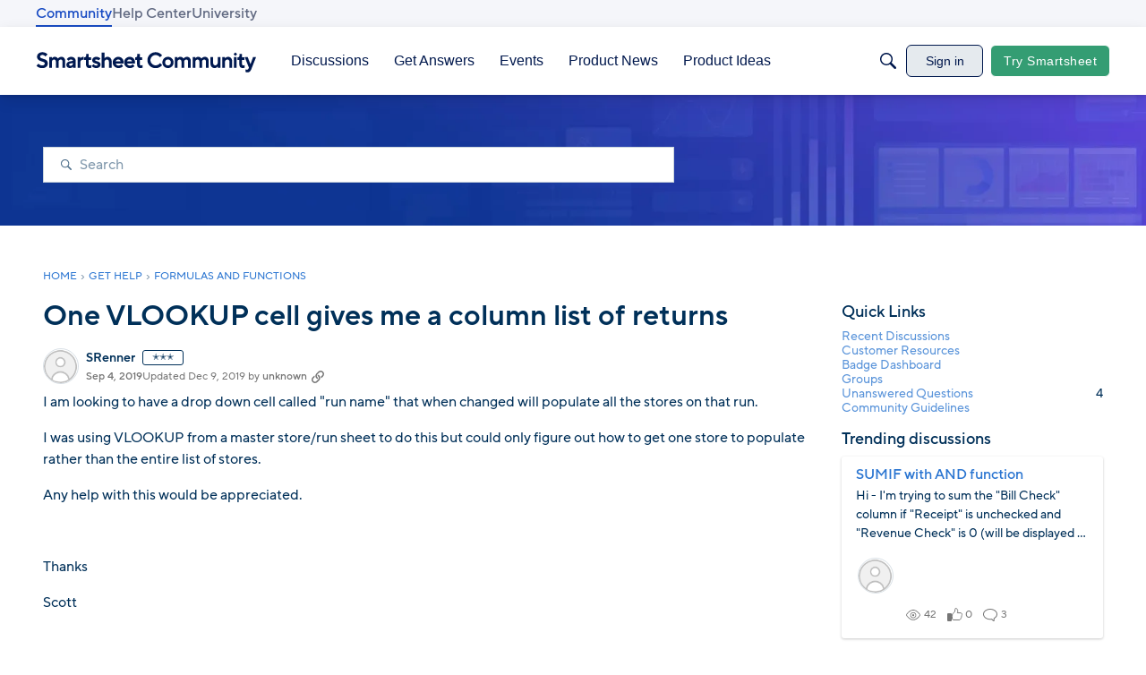

--- FILE ---
content_type: text/javascript; charset=utf-8
request_url: https://cdn.bizible.com/xdc.js?_biz_u=69c3c99d75cc4abec3950fd4d3d3becd&_biz_h=-1719904874&cdn_o=a&jsVer=4.25.11.25
body_size: 217
content:
(function () {
    BizTrackingA.XdcCallback({
        xdc: "69c3c99d75cc4abec3950fd4d3d3becd"
    });
})();
;
